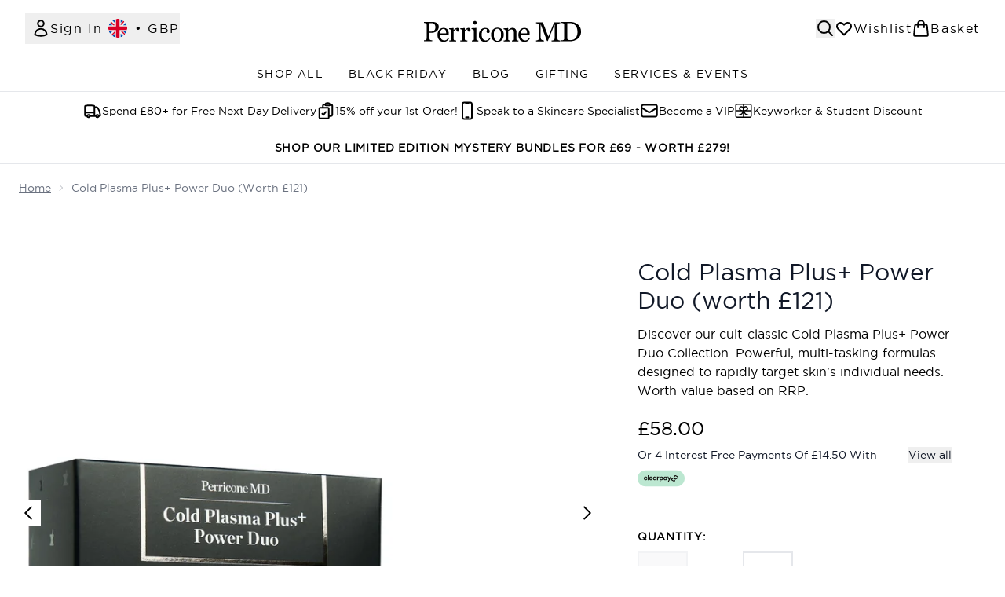

--- FILE ---
content_type: text/html
request_url: https://www.perriconemd.co.uk/fragments/productGalleryFragment?masterSku=13760205
body_size: -1575
content:
<figure class="carouselImages min-w-full"> <picture> <source srcset="https://www.perriconemd.co.uk/images?url=https://static.thcdn.com/productimg/original/13760205-1394996714920417.jpg&format=webp&auto=avif&width=472&height=472&fit=cover 1x, https://www.perriconemd.co.uk/images?url=https://static.thcdn.com/productimg/original/13760205-1394996714920417.jpg&format=webp&auto=avif&width=472&height=472&fit=cover&dpr=2 2x" media="(max-width: 430px)"><source srcset="https://www.perriconemd.co.uk/images?url=https://static.thcdn.com/productimg/original/13760205-1394996714920417.jpg&format=webp&auto=avif&width=700&height=700&fit=cover 1x, https://www.perriconemd.co.uk/images?url=https://static.thcdn.com/productimg/original/13760205-1394996714920417.jpg&format=webp&auto=avif&width=700&height=700&fit=cover&dpr=2 2x" media="(max-width: 640px)"><source srcset="https://www.perriconemd.co.uk/images?url=https://static.thcdn.com/productimg/original/13760205-1394996714920417.jpg&format=webp&auto=avif&width=800&height=800&fit=cover 1x, https://www.perriconemd.co.uk/images?url=https://static.thcdn.com/productimg/original/13760205-1394996714920417.jpg&format=webp&auto=avif&width=800&height=800&fit=cover&dpr=2 2x" media="(max-width: 768px)"><source srcset="https://www.perriconemd.co.uk/images?url=https://static.thcdn.com/productimg/original/13760205-1394996714920417.jpg&format=webp&auto=avif&width=650&height=650&fit=cover 1x, https://www.perriconemd.co.uk/images?url=https://static.thcdn.com/productimg/original/13760205-1394996714920417.jpg&format=webp&auto=avif&width=650&height=650&fit=cover&dpr=2 2x" media="(max-width: 1024px)"><source srcset="https://www.perriconemd.co.uk/images?url=https://static.thcdn.com/productimg/original/13760205-1394996714920417.jpg&format=webp&auto=avif&width=820&height=820&fit=cover 1x, https://www.perriconemd.co.uk/images?url=https://static.thcdn.com/productimg/original/13760205-1394996714920417.jpg&format=webp&auto=avif&width=820&height=820&fit=cover&dpr=2 2x" media="(max-width: 1366px)">  <img src="https://www.perriconemd.co.uk/images?url=https://static.thcdn.com/productimg/original/13760205-1394996714920417.jpg&format=webp&auto=avif&width=1200&height=1200&fit=cover" srcset="https://www.perriconemd.co.uk/images?url=https://static.thcdn.com/productimg/original/13760205-1394996714920417.jpg&format=webp&auto=avif&width=1200&height=1200&fit=cover 1x, https://www.perriconemd.co.uk/images?url=https://static.thcdn.com/productimg/original/13760205-1394996714920417.jpg&format=webp&auto=avif&width=1200&height=1200&fit=cover&dpr=2 2x" alt="Cold Plasma Plus+ Power Duo (worth £121) Image 2" loading="eager" width="1200" height="1200" class="snap-center h-full object-cover mx-auto" decoding="auto" fetchpriority="auto">  </picture>    </figure>

--- FILE ---
content_type: text/html
request_url: https://www.perriconemd.co.uk/fragments/productThumbnailFragment?masterSku=13760205
body_size: -1682
content:
<li class="mr-6"><button class="product-thumbnail" aria-label="Open image  2 (Cold Plasma Plus+ Power Duo (worth £121))"><figure class="pointer-events-none thumbnail-image"> <picture>   <img src="https://www.perriconemd.co.uk/images?url=https://static.thcdn.com/productimg/original/13760205-1394996714920417.jpg&format=webp&auto=avif&width=100&height=100&fit=cover" alt="Cold Plasma Plus+ Power Duo (worth £121) Image 2" loading="lazy" width="100" height="100" class="max-w-none cursor-pointer  object-cover mx-auto" decoding="auto" fetchpriority="auto">  </picture>    </figure></button></li>

--- FILE ---
content_type: text/html
request_url: https://www.perriconemd.co.uk/fragments/productZoomFragment?masterSku=13760205
body_size: -1805
content:
<figure class="zoomCarouselImages min-w-full bg-black mr-6"> <picture>   <img src="https://www.perriconemd.co.uk/images?url=https://static.thcdn.com/productimg/original/13760205-1394996714920417.jpg&format=webp&auto=avif" srcset="https://www.perriconemd.co.uk/images?url=https://static.thcdn.com/productimg/original/13760205-1394996714920417.jpg&format=webp&auto=avif 1x, https://www.perriconemd.co.uk/images?url=https://static.thcdn.com/productimg/original/13760205-1394996714920417.jpg&format=webp&auto=avif&dpr=2 2x" alt="Cold Plasma Plus+ Power Duo (worth £121) Image 2" loading="eager" class="snap-center h-full object-cover mx-auto" decoding="auto" fetchpriority="auto">  </picture>    </figure>

--- FILE ---
content_type: text/html
request_url: https://www.perriconemd.co.uk/fragments/productThumbnailFragment?masterSku=13760205
body_size: -1654
content:
<li class="mr-6"><button class="zoomed-thumbnail border-solid border-[1px] rounded product-thumbnail" aria-label="Open image  2 (Cold Plasma Plus+ Power Duo (worth £121))"><figure class="pointer-events-none thumbnail-image"> <picture>   <img src="https://www.perriconemd.co.uk/images?url=https://static.thcdn.com/productimg/original/13760205-1394996714920417.jpg&format=webp&auto=avif&width=100&height=100&fit=cover" alt="Cold Plasma Plus+ Power Duo (worth £121) Image 2" loading="lazy" width="100" height="100" class="max-w-none cursor-pointer rounded object-cover mx-auto" decoding="auto" fetchpriority="auto">  </picture>    </figure></button></li>

--- FILE ---
content_type: text/css
request_url: https://www.perriconemd.co.uk/ssr-assets/perriconemd/tenant-v78.css
body_size: -314
content:
@font-face {
  font-family: 'Gotham';
  src: url('https://s1.thcdn.com/enterprise/fonts/Gotham/gotham-book.woff');
}

body {
  font-family: 'Gotham', Helvetica, sans-serif;
}

.inline-ratings,
#ratingSummary {
  min-height: 20px;
}

.inline-ratings {
  z-index: 1
}

.product-item-price-wrapper {
  justify-content: space-between;

  .sizes {
    position: static;
    width: 33%;
  }
}

#product-list .sizes {
  width: 50%;
}

--- FILE ---
content_type: application/x-javascript
request_url: https://www.perriconemd.co.uk/ssr-assets/hoisted.CdZkKBMY.js
body_size: 579
content:
import{y as c,i as o}from"./basketPage.fiyikhz8.js";import"./hoisted.BsjIgOh8.js";import"./index.DZ6IlRD6.js";import"./accordionItem.CWhAfE-2.js";import"./recaptcha.CWNNhFz_.js";import"./provenance.BZIpCnq5.js";const{lang:r}=window;class d extends HTMLElement{readMoreContainerElements=this.querySelectorAll(".read-more-container");addToBasketButtonElements=this.querySelectorAll("#add-to-basket-style-suggestion");productSku=this.dataset.productSku;justification=this.querySelectorAll("#style-suggestions-justification-text");constructor(){super(),window.Tracker?.handlers?.showOutfitSuggestions({success:!0,sku:this.productSku}),this.addToBasketButtonElements.forEach((t,i)=>{t.addEventListener("click",({target:e})=>{c(e?.dataset?.sku,{justification:this.justification[i]?.innerText})})}),this.readMoreContainerElements.forEach(t=>{const{firstElementChild:i,classList:e}=t;i.addEventListener("click",({target:s})=>s.id==="read-more"?(e.add("expanded"),window.Tracker.handlers.showSuggestedItemJustification({sku:parseInt(t.querySelector("style-suggestions-reaction-buttons")?.dataset?.productSku)}),Object.assign(s,{...s,id:"show-less",innerText:`${o(()=>r.altitude.stylesuggestions.content.less)}`})):(e.remove("expanded"),Object.assign(s,{...s,id:"read-more",innerText:`${o(()=>r.altitude.stylesuggestions.content.more)}`})))})}}customElements.define("style-suggestions",d);const{lang:a}=window;class h extends HTMLElement{likeButton=this.querySelector(".like-button-suggestions");dislike=this.querySelector(".dislike-button-suggestions");activeButton=null;alertElement=this.querySelector(".alert-container");sku=this.dataset.productSku;constructor(){super(),this.handleActiveButton=this.handleActiveButton.bind(this),this.likeButton.addEventListener("click",({target:t})=>this.handleActiveButton(t,!0,"liked")),this.dislike.addEventListener("click",({target:t})=>this.handleActiveButton(t))}handleActiveButton(t,i=!1,e="disliked"){const s=e!=="disliked"?"success":"error";if(this.activeButton)return this.handleFetchAlert("","info",!0);t.classList.add("vote-button-active"),t.querySelector("path").setAttribute("fill","#FFF"),window?.Tracker?.handlers?.suggestedProductReview({sku:this.sku,approved:i}),this.handleFetchAlert(e,s),this.activeButton=t}handleFetchAlert(t,i,e=!1){const s=e?`${o(()=>a.altitude.components.stylesuggestions.vote.duplicate)}`:`${o(()=>a.altitude.components.stylesuggestions.vote.success,t)}`,u=fetch("/fragments/alertFragment",{method:"POST",headers:{"Content-Type":"application/json"},body:JSON.stringify({fragmentData:{message:s,type:i}})}).then(n=>n.text());Promise.resolve(u).then(n=>{this.alertElement.innerHTML=n}).catch(n=>{console.error(n)})}}customElements.define("style-suggestions-reaction-buttons",h);
